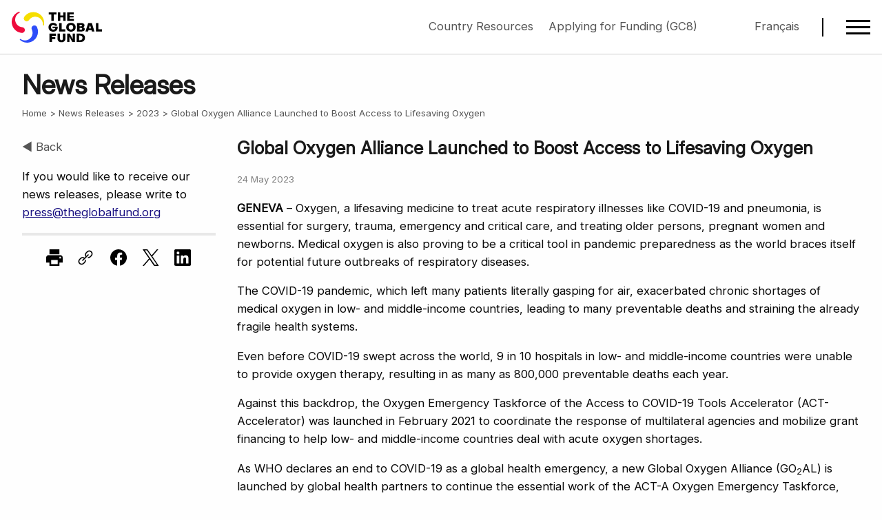

--- FILE ---
content_type: text/html; charset=utf-8
request_url: https://www.theglobalfund.org/en/news/2023/2023-05-24-global-oxygen-alliance-launched-to-boost-access-to-lifesaving-oxygen/
body_size: 8851
content:



<!DOCTYPE html>
<html lang="en" role="main">
<head>
    
<meta charset="utf-8" />
<meta name="viewport" content="width=device-width, initial-scale=1.0" />
<link id="favicon" rel="shortcut icon" type="image/x-icon" href="/favicon.ico" />
<link type="application/atom+xml" rel="alternate" title="Global Fund Latest RSS" href="https://www.theglobalfund.org/data/rss-feeds/latest/" />

<meta name="keywords" content="Global Oxygen Alliance,Launched,Boost Access to Lifesaving Oxygen" />
<meta name="description" content="Oxygen, a lifesaving medicine to treat acute respiratory illnesses like COVID-19 and pneumonia, is essential for surgery, trauma, emergency and critical care, and treating older persons, pregnant women and newborns. Medical oxygen is also proving to be a critical tool in pandemic preparedness as the world braces itself for potential future outbreaks of respiratory diseases." />

<meta property="og:title" content="Global Oxygen Alliance Launched to Boost Access to Lifesaving Oxygen" />
<meta property="og:url" content="https://www.theglobalfund.org/en/news/2023/2023-05-24-global-oxygen-alliance-launched-to-boost-access-to-lifesaving-oxygen/" />
<meta property="og:image" content="https://www.theglobalfund.org/_Theme/Images/screen_homepage_en.jpg" />
<meta property="og:image" content="https://www.theglobalfund.org/_Theme/Images/screen_homepage_en.jpg" />
<meta property="og:image" content="https://www.theglobalfund.org/_Theme/Images/screen_homepage_en.jpg" />
<meta property="og:description" content="Oxygen, a lifesaving medicine to treat acute respiratory illnesses like COVID-19 and pneumonia, is essential for surgery, trauma, emergency and critical care, and treating older persons, pregnant women and newborns. Medical oxygen is also proving to be a critical tool in pandemic preparedness as the world braces itself for potential future outbreaks of respiratory diseases." />

<meta name="facebook-domain-verification" content="dlaol2eihmdyx0jjx0iylm0k3hqhi2" />

<meta name="twitter:card" content="summary_large_image">
<meta name="twitter:site" content="&#64;globalfund">
<meta name="twitter:creator" content="&#64;globalfund">
<meta name="twitter:title" content="Global Oxygen Alliance Launched to Boost Access to Lifesaving Oxygen">
<meta name="twitter:description" content="Oxygen, a lifesaving medicine to treat acute respiratory illnesses like COVID-19 and pneumonia, is essential for surgery, trauma, emergency and critical care, and treating older persons, pregnant women and newborns. Medical oxygen is also proving to be a critical tool in pandemic preparedness as the world braces itself for potential future outbreaks of respiratory diseases.">
<meta name="twitter:image" content="https://www.theglobalfund.org/_Theme/Images/screen_homepage_en.jpg">
    <link rel="stylesheet" media="screen" type="text/css" href="/_Theme/CSS/foundation.min.css">
<link rel="stylesheet" media="screen" type="text/css" href="/_Theme/CSS/app.min.css?version=2025-12-22-01" />
<link rel="stylesheet" media="print" id="printCSS" href="/_Theme/CSS/print.min.css?version=2025-09-03-01" />
    <script rel="preload" type="text/javascript" as="script" src="/_Theme/JS/app.min.js?version=2025-12-01-01"></script>
        <title>Global Oxygen Alliance Launched to Boost Access to Lifesaving Oxygen - News Releases - The Global Fund to Fight AIDS, Tuberculosis and Malaria</title>
</head>
<body class="standard en">
    <div class="page">
        

<a id="top"></a>
<div id="dimmer" class="dim"></div>


<header class="header" id="header">
    <div class="nav-container">
        <a href="/en/" class="logo">
            <div class="en">The Global Fund / Le Fonds mondial</div>
        </a>
        <div class="actions">
                <div class="notices">
                    <div><a href="https://resources.theglobalfund.org/en/">Country Resources</a> <a href="https://resources.theglobalfund.org/en/grant-life-cycle/applying-for-funding/">Applying for Funding (GC8)</a></div>
                </div>
            <div class="language">
                

<div class="language-menu">
            <a class="available" href="/fr/news/2023/2023-05-24-global-oxygen-alliance-launched-to-boost-access-to-lifesaving-oxygen/">Fran&#xE7;ais</a>
</div>
            </div>
            <div class="hamburger-menu-icon" id="hamburger-menu-icon">
                <div class="hamburger-menu-icon-line"></div>
                <div class="hamburger-menu-icon-line"></div>
                <div class="hamburger-menu-icon-line"></div>
            </div>
        </div>

    </div>
</header>

<nav class="hamburger-menu print-hide" id="hamburger-menu">
    <div class="menu-container">
        <div class="search">
            <form action="/en/search/" id="googlesearch" class="menu-search">
                <input placeholder="Search" type="search" class="search-query"
                       id="megamenu-search" name="q" hint="" />
            </form>
        </div>
<ul class="main-menu">
<li class="menu-item"><a href="/en/">
<div class="active-link">Home</div>
</a></li>
<li class="menu-item">
<div class="menu-link"><span>About Us</span> <span class="menu-arrow">▶</span></div>
<ul class="sub-menu">
<li class="menu-item"><a href="/en/about-the-global-fund/">
<div class="active-link">About the Global Fund</div>
</a></li>
<li class="menu-item"><a href="/en/staff/">
<div class="active-link">Staff &amp; Organization</div>
</a></li>
<li class="menu-item">
<div class="menu-link"><span>Strategy &amp; Framework</span> <span class="menu-arrow">▶</span></div>
<ul class="sub-menu">
<li class="menu-item"><a href="/en/strategy/">
<div class="active-link">Strategy (2023-2028)</div>
</a></li>
<li class="menu-item"><a href="/en/monitoring-evaluation/">
<div class="active-link">The Global Fund's Monitoring and Evaluation Framework</div>
</a></li>
</ul>
</li>
<li class="menu-item">
<div class="menu-link"><span>Structures &amp; Governance</span> <span class="menu-arrow">▶</span></div>
<ul class="sub-menu">
<li class="menu-item separator-element"><a href="/en/governance-policies/">
<div class="active-link">Governance &amp; Policies</div>
</a></li>
<li class="menu-item"><a href="/en/board/">
<div class="active-link">Board</div>
</a></li>
<li class="menu-item"><a href="/en/country-coordinating-mechanism/">
<div class="active-link">Country Coordinating Mechanisms</div>
</a></li>
<li class="menu-item"><a href="/en/iel/">
<div class="active-link">Independent Evaluation &amp; Learning</div>
</a></li>
<li class="menu-item"><a href="/en/lfa/">
<div class="active-link">Local Fund Agents</div>
</a></li>
<li class="menu-item"><a href="/en/oig/">
<div class="active-link">Office of the Inspector General</div>
</a></li>
<li class="menu-item"><a href="/en/technical-review-panel/">
<div class="active-link">Technical Review Panel</div>
</a></li>
</ul>
</li>
<li class="menu-item">
<div class="menu-link"><span>Our Partnership</span> <span class="menu-arrow">▶</span></div>
<ul class="sub-menu">
<li class="menu-item"><a href="/en/civil-society/">
<div class="active-link">Civil Society</div>
</a></li>
<li class="menu-item"><a href="/en/friends/">
<div class="active-link">Friends of the Fund</div>
</a></li>
<li class="menu-item"><a href="/en/government/">
<div class="active-link">Government &amp; Public Donors</div>
</a></li>
<li class="menu-item"><a href="/en/implementing-partners/">
<div class="active-link">Implementing Partners</div>
</a></li>
<li class="menu-item"><a href="/en/private-sector-and-philanthropy/">
<div class="active-link">Private Sector &amp; Philanthropy</div>
</a></li>
<li class="menu-item"><a href="/en/technical-developmental-partners/">
<div class="active-link">Technical &amp; Development Partners</div>
</a></li>
</ul>
</li>
</ul>
</li>
<li class="menu-item">
<div class="menu-link"><span>Topics</span> <span class="menu-arrow">▶</span></div>
<ul class="sub-menu">
<li class="menu-item"><a href="/en/hivaids/">
<div class="active-link">HIV/AIDS</div>
</a></li>
<li class="menu-item"><a href="/en/tuberculosis/">
<div class="active-link">Tuberculosis</div>
</a></li>
<li class="menu-item"><a href="/en/malaria/">
<div class="active-link">Malaria</div>
</a></li>
<li class="menu-item"><a href="/en/resilient-sustainable-systems-for-health/">
<div class="active-link active">Resilient &amp; Sustainable Systems for Health</div>
</a>
<ul class="sub-menu open-by-default">
<li class="menu-item"><a href="/en/resilient-sustainable-systems-for-health/antimicrobial-resistance/">
<div class="active-link">Antimicrobial Resistance</div>
</a></li>
<li class="menu-item"><a href="/en/resilient-sustainable-systems-for-health/community-health-workers/">
<div class="active-link">Community Health Workers</div>
</a></li>
<li class="menu-item"><a href="/en/resilient-sustainable-systems-for-health/digital-health/">
<div class="active-link">Digital Health</div>
</a></li>
<li class="menu-item"><a href="/en/resilient-sustainable-systems-for-health/laboratory-systems/">
<div class="active-link">Laboratory Systems Strengthening</div>
</a></li>
</ul>
</li>
<li class="menu-item"><a href="/en/community-responses-and-systems/">
<div class="active-link">Community Responses &amp; Systems</div>
</a></li>
<li class="menu-item"><a href="/en/health-climate/">
<div class="active-link">Health and Climate</div>
</a></li>
<li class="menu-item"><a href="/en/human-rights/">
<div class="active-link">Human Rights</div>
</a></li>
<li class="menu-item"><a href="/en/gender-equality/">
<div class="active-link">Gender Equality</div>
</a></li>
<li class="menu-item"><a href="/en/global-health-security/">
<div class="active-link">Global Health Security</div>
</a></li>
<li class="menu-item"><a href="/en/key-populations/">
<div class="active-link">Key Populations</div>
</a></li>
<li class="menu-item"><a href="/en/pseah/">
<div class="active-link">Protection from Sexual Exploitation, Abuse and Harassment</div>
</a></li>
<li class="menu-item"><a href="/en/sustainability-transition-and-co-financing/">
<div class="active-link">Sustainability, Transition &amp; Co-Financing</div>
</a></li>
</ul>
</li>
<li class="menu-item">
<div class="menu-link"><span>Funding &amp; Replenishment</span> <span class="menu-arrow">▶</span></div>
<ul class="sub-menu">
<li class="menu-item">
<div class="menu-link"><span>Funding &amp; Finance</span> <span class="menu-arrow">▶</span></div>
<ul class="sub-menu">
<li class="menu-item"><a href="/en/how-we-fund-our-grants/">
<div class="active-link">How We Fund Our Grants</div>
</a></li>
<li class="menu-item"><a href="/en/who-we-fund/">
<div class="active-link">Who We Fund</div>
</a></li>
<li class="menu-item"><a href="/en/sustainability-transition-and-co-financing/">
<div class="active-link">Sustainability, Transition &amp; Co-Financing</div>
</a></li>
</ul>
</li>
<li class="menu-item">
<div class="menu-link"><span>Resource Mobilization &amp; Replenishment</span> <span class="menu-arrow">▶</span></div>
<ul class="sub-menu">
<li class="menu-item"><a href="/en/how-we-raise-funds/">
<div class="active-link">How We Raise Funds</div>
</a>
<ul class="sub-menu open-by-default">
<li class="menu-item"><a href="/en/how-we-raise-funds/innovative-finance/">
<div class="active-link">Innovative Finance</div>
</a></li>
<li class="menu-item"><a href="/en/how-we-raise-funds/innovative-finance/blended-financing/">
<div class="active-link">Blended Financing</div>
</a></li>
<li class="menu-item"><a href="/en/how-we-raise-funds/innovative-finance/debt-swaps-debt2health/">
<div class="active-link">Debt Swaps (Debt2Health)</div>
</a></li>
</ul>
</li>
<li class="menu-item"><a href="/en/replenishment/">
<div class="active-link">What is Replenishment</div>
</a></li>
<li class="menu-item"><a href="/en/investment-case/">
<div class="active-link">Eighth Replenishment Investment Case</div>
</a></li>
</ul>
</li>
</ul>
</li>
<li class="menu-item">
<div class="menu-link"><span>News &amp; Media</span> <span class="menu-arrow">▶</span></div>
<ul class="sub-menu">
<li class="menu-item"><a href="/en/news/">
<div class="active-link">News Releases</div>
</a></li>
<li class="menu-item"><a href="/en/updates/">
<div class="active-link">Updates</div>
</a></li>
<li class="menu-item"><a href="/en/opinion/">
<div class="active-link">Opinion</div>
</a></li>
<li class="menu-item"><a href="/en/stories/">
<div class="active-link">Stories</div>
</a></li>
<li class="menu-item"><a href="/en/video/">
<div class="active-link">Video</div>
</a></li>
<li class="menu-item"><a href="/en/photo-gallery/">
<div class="active-link">Photo Galleries</div>
</a></li>
<li class="menu-item"><a href="/en/events/">
<div class="active-link">Events</div>
</a></li>
<li class="menu-item"><a href="/en/newsroom/">
<div class="active-link">Newsroom</div>
</a></li>
<li class="menu-item"><a href="/en/newsroom/digital-media/">
<div class="active-link">Digital Library</div>
</a></li>
</ul>
</li>
<li class="menu-item">
<div class="menu-link"><span>Publications &amp; Results</span> <span class="menu-arrow">▶</span></div>
<ul class="sub-menu">
<li class="menu-item separator-element"><a href="/en/results/">
<div class="active-link">Results Report</div>
</a></li>
<li class="menu-item"><a href="/en/publications/key-publications/">
<div class="active-link">Key Publications</div>
</a></li>
<li class="menu-item"><a href="/en/publications/donor-reports/">
<div class="active-link">Donor Reports</div>
</a></li>
<li class="menu-item"><a href="/en/publications/impact-reports/">
<div class="active-link">Impact Reports</div>
</a></li>
<li class="menu-item"><a href="/en/publications/thematic-reports/">
<div class="active-link">Thematic Reports</div>
</a></li>
<li class="menu-item"><a href="/en/publications/partnership-reports/">
<div class="active-link">Partnership Reports</div>
</a></li>
<li class="menu-item"><a href="/en/publications/overviews/">
<div class="active-link">Overviews</div>
</a></li>
</ul>
</li>
<li class="menu-item">
<div class="menu-link"><span>Resources &amp; Data</span> <span class="menu-arrow">▶</span></div>
<ul class="sub-menu">
<li class="menu-item"><a href="https://resources.theglobalfund.org/">
<div class="active-link">Country Resources</div>
</a></li>
<li class="menu-item"><a href="https://data.theglobalfund.org/">
<div class="active-link">Data Explorer</div>
</a></li>
<li class="menu-item"><a href="https://data-service.theglobalfund.org/">
<div class="active-link">Data Service</div>
</a></li>
<li class="menu-item"><a href="/en/sourcing-management/">
<div class="active-link">Sourcing &amp; Management of Health Products</div>
</a></li>
<li class="menu-item separator-element"><a href="/en/ilearn/">
<div class="active-link">iLearn Online Learning</div>
</a></li>
<li class="menu-item"><a href="https://archive.theglobalfund.org/">
<div class="active-link">Archive</div>
</a></li>
</ul>
</li>
<li class="menu-item">
<div class="menu-link"><span>Contact &amp; Engagement</span> <span class="menu-arrow">▶</span></div>
<ul class="sub-menu">
<li class="menu-item"><a href="/en/business-opportunities/">
<div class="active-link">Business &amp; Consultancy Opportunities</div>
</a></li>
<li class="menu-item"><a href="/en/careers/">
<div class="active-link">Careers</div>
</a></li>
<li class="menu-item"><a href="/en/contact/">
<div class="active-link">Contact Us</div>
</a></li>
</ul>
</li>
</ul>    </div>
</nav>


        
    


<div class="section-header" id="0">
    <div class="grid-x grid-padding-x">
        <div class="cell small-12">
            <div class="section-id">
                <h1 class="section-title">
News Releases                </h1>
                <ul class="breadcrumb">
                    <li><a href="/en/">Home</a></li>

                            <li><a href="/en/news/">News Releases</a></li>
                            <li><a href="/en/news/2023/">2023</a></li>
                    <li>Global Oxygen Alliance Launched to Boost Access to Lifesaving Oxygen</li>
                </ul>
            </div>
        </div>
    </div>
</div>

        <div class="content">
            <div class="grid-x grid-padding-x">
                    <div class="cell small-12 large-3 print-hide">
                        <aside>
                            
    <nav class="subnav">
        <p>
            <a class="back" href="../">◀ Back</a>
        </p>
        <p>If you would like to receive our news releases, please write to <script>clracs("press", "theglobalfund.org");</script></p>

    </nav>

                            <div class="actions">
                                

<hr />
<ul class="do medium">
    <li><a onclick="window.print(); return false;"><span class="icon print"></span><span class="show-for-sr">Print</span></a></li>
    <li><span class="copy-link icon link" onclick="copyLink(this)"><span class="message">Link copied!</span></span><span class="show-for-sr"></span></li>
    <li><a onclick="window.open('https://www.facebook.com/sharer/sharer.php?u=https://www.theglobalfund.org/en/news/2023/2023-05-24-global-oxygen-alliance-launched-to-boost-access-to-lifesaving-oxygen/', '', 'width=626,height=436'); return false;"><span class="icon fb"></span><span class="show-for-sr">Facebook</span></a></li>
    <li><a onclick="window.open('https://twitter.com/share?url=https://www.theglobalfund.org/en/news/2023/2023-05-24-global-oxygen-alliance-launched-to-boost-access-to-lifesaving-oxygen/&text=Global Oxygen Alliance Launched to Boost Access to Lifesaving Oxygen', 'tweet', 'width=550,height=300,resizable=1'); return false;"><span class="icon tw"></span><span class="show-for-sr">Twitter</span></a></li>
    <li><a onclick="window.open('https://www.linkedin.com/shareArticle?mini=true&url=https://www.theglobalfund.org/en/news/2023/2023-05-24-global-oxygen-alliance-launched-to-boost-access-to-lifesaving-oxygen/', '', 'width=626,height=436'); return false;"><span class="icon ln"></span><span class="show-for-sr">LinkedIn</span></a></li>
</ul>
                            </div>
                        </aside>
                    </div>
                <div class="cell small-12 large-9">
                    <section>
                        





<h2 class="page-title">Global Oxygen Alliance Launched to Boost Access to Lifesaving Oxygen</h2>
<p>
    <small>
        24 May 2023
    </small>
</p>

<p><strong>GENEVA</strong> – Oxygen, a lifesaving medicine to treat acute respiratory illnesses like COVID-19 and pneumonia, is essential for surgery, trauma, emergency and critical care, and treating older persons, pregnant women and newborns. Medical oxygen is also proving to be a critical tool in pandemic preparedness as the world braces itself for potential future outbreaks of respiratory diseases.</p>
<p>The COVID-19 pandemic, which left many patients literally gasping for air, exacerbated chronic shortages of medical oxygen in low- and middle-income countries, leading to many preventable deaths and straining the already fragile health systems. </p>
<p>Even before COVID-19 swept across the world, 9 in 10 hospitals in low- and middle-income countries were unable to provide oxygen therapy, resulting in as many as 800,000 preventable deaths each year. </p>
<p>Against this backdrop, the Oxygen Emergency Taskforce of the Access to COVID-19 Tools Accelerator (ACT-Accelerator) was launched in February 2021 to coordinate the response of multilateral agencies and mobilize grant financing to help low- and middle-income countries deal with acute oxygen shortages.</p>
<p>As WHO declares an end to COVID-19 as a global health emergency, a new Global Oxygen Alliance (GO<sub>2</sub>AL) is launched by global health partners to continue the essential work of the ACT-A Oxygen Emergency Taskforce, which raised more than US$1 billion to boost access to medical oxygen, including financing to expand production, lower the price of oxygen and provide technical support to governments. Taskforce achievements include negotiating ground-breaking agreements with the world’s two largest medical oxygen suppliers, drawing up plans to increase regional production of oxygen in low- and middle-income countries, and helping more than 100 countries to upgrade their treatment facilities.</p>
<p>GO<sub>2</sub>AL is designed to provide sustained support for low- and middle-income countries to fill yawning gaps in the availability and supply of medical oxygen. A core objective of GO<sub>2</sub>AL is to support countries with technical cooperation, financial solutions, capacity building, and demand-generation, to ensure that investments in oxygen systems made during the COVID-19 crisis are sustained. GO<sub>2</sub>AL will also engage in political advocacy and give a voice to those making oxygen systems work on the ground and those who need it.</p>
<p>“The case for scaling up oxygen therapy is overwhelming,” said Unitaid’s Executive Director Philippe Duneton. “More than 1 million people die each year from hypoxemia, or low blood oxygen, caused by conditions other than COVID-19, such as pneumonia, the leading cause of death among children under 5. This is unacceptable and cannot go on.”</p>
<p>Access to medical oxygen also supports treatment of severe malaria, advanced HIV disease, and tuberculosis. Full access to oxygen, as well as pulse oximeters — portable devices that estimates the oxygen saturation of patient’s blood — could reduce mortality from all causes among hospitalized children by as much as 40%.</p>
<p>“Access to medical oxygen and respiratory care is a key component of a resilient and sustainable health system and a critical element of pandemic preparedness,” said Peter Sands, Executive Director of the Global Fund. “Our renewed alliance with global health partners will help ensure that high-quality medical oxygen services are accessible and affordable to all in low- and middle-income countries. Sustained investments in oxygen delivery systems will save lives now and build surge capacity against future threats.”</p>
<p>GO<sub>2</sub>AL is also closely collaborating with the <a href="https://www.thelancet.com/global-health/commissions">Lancet Global Health Commission</a> on Medical Oxygen Security, launched in September 2022 to address major gaps in oxygen research, mobilize a broad coalition to accelerate delivery of medical oxygen and reduce mortality and morbidity globally.</p>
<p>“Affected communities welcome the Global Oxygen Alliance initiative. Through this platform we are confident that access to medical oxygen will be treated with the urgency it deserves,” said Maureen Murenga, Executive Director, Lean On Me Foundation and Communities Constituency, GO<sub>2</sub>AL. “And that there will be global solidarity and political commitment embracing recent innovation to ensure that, regardless of anyone’s geographical location or economic status, we are able to access the much-needed life commodity. We have the opportunity to save the millions of lives lost each year from hypoxemia.”</p>
<p>GO<sub>2</sub>AL was established in April 2023 with Unitaid and the Global Fund to Fight AIDS, Tuberculosis and Malaria as Co-Chairs, the Pan American Health Organization (PAHO) and the Africa Centres for Disease Control and Prevention (Africa CDC) as Vice-Chairs, and the World Health Organization (WHO), UNICEF and Unitaid sharing the secretariat.</p>
<p>Members of the ACT-A Oxygen Emergency Task Force have chosen to join GO<sub>2</sub>AL, including: Access to Medicine Foundation; Africa CDC; Bill and Melinda Gates Foundation; Clinton Health Access Initiative; The Every Beath Counts Coalition; The Global Fund to Fight AIDS, Tuberculosis and Malaria; PAHO; PATH; Save the Children; UNICEF; Unitaid; UNOPS; USAID; WHO; and the World Bank. New members, including representation from low- and middle-income countries, civil society and communities, are being invited as GO<sub>2</sub>AL strives to build a stronger and a more diverse and inclusive membership.</p>
                    </section>
                </div>
                    <div class="cell small-12 large-3">
                        <section>
                            


                        </section>
                    </div>
            </div>
        </div>
        

<footer>
    <div class="content-area">
        <div class="grid-x grid-padding-x padding-bottom">
            <div class="cell small-12 large-9  print-hide">
                <div class="grid-x grid-padding-x padding-bottom">
<div class="cell small-12 medium-3 margin-bottom">
<h3 class="footer-subtitle">Connect</h3>
<ul class="footer-links">
<li><a href="https://www.theglobalfund.org/en/contact/">Contact Us</a></li>
<li><a href="https://www.theglobalfund.org/en/careers/">Careers</a></li>
<li><a href="https://www.theglobalfund.org/en/site/rss/">RSS Feeds</a></li>
<li><a href="https://www.theglobalfund.org/en/oig/report-fraud-and-abuse/">Report Fraud &amp; Abuse</a></li>
<li>-</li>
<li><a href="https://act.unfoundation.org/FJvB3vUCJUepH_5KN75TTQ2">Donate to the Global Fund through United Nations Foundation</a></li>
</ul>
</div>
<div class="cell small-12 medium-3 margin-bottom">
<h3 class="footer-subtitle">Sites</h3>
<ul class="footer-links">
<li><a href="https://resources.theglobalfund.org/en/">Country Resources</a></li>
<li><a href="https://data.theglobalfund.org">Data Explorer</a></li>
<li><a href="https://data-service.theglobalfund.org/">Data Service</a></li>
<li><a href="https://www.theglobalfund.org/en/newsroom/digital-media/">Digital Library</a></li>
<li><a href="https://archive.theglobalfund.org/">Archive</a></li>
</ul>
</div>
<div class="cell small-12 medium-3 margin-bottom">
<h3 class="footer-subtitle">Languages</h3>
<ul class="footer-links">
<li><a href="https://www.theglobalfund.org/en/">English</a></li>
<li><a href="https://www.theglobalfund.org/fr/">Français</a></li>
<li><a href="https://www.theglobalfund.org/other/de/">Deutsch</a></li>
<li><a href="https://www.theglobalfund.org/other/it/">Italiano</a></li>
</ul>
</div>
<div class="cell small-12 medium-3 margin-bottom">
<h3 class="footer-subtitle">The Website</h3>
<ul class="footer-links">
<li><a href="https://www.theglobalfund.org/en/site/phishing-and-scam-alert/">Phishing &amp; Scam Alert</a></li>
<li><a href="https://www.theglobalfund.org/en/site/privacy-statement/">Privacy Statement</a></li>
<li><a href="https://www.theglobalfund.org/en/site/terms-of-use/">Terms of Use</a></li>
<li><a href="https://www.theglobalfund.org/en/site/cookies/">Cookies</a></li>
</ul>
</div>
</div>
            </div>
            <div class="cell small-12 large-3 print-hide text-right">
                <ul class="footer-social-links">
                    <li><a class="fb" rel="noopener noreferrer" target="_blank" href="https://www.facebook.com/theglobalfund" title="Join the Global Fund on Facebook"><span class="icon"></span></a></li>
                    <li><a class="tw" rel="noopener noreferrer" target="_blank" href="https://x.com/globalfund" title="Follow the Global Fund on X"><span class="icon"></span></a></li>
                    <li><a class="ln" rel="noopener noreferrer" target="_blank" href="https://www.linkedin.com/company/the-global-fund/" title="Follow us on LinkedIn"><span class="icon"></span></a></li>
                    <li><a class="ig" rel="noopener noreferrer" target="_blank" href="https://www.instagram.com/globalfund/" title="Follow us on Instagram"><span class="icon"></span></a></li>
                </ul>
            </div>
        </div>
        <div class="footer-copyright text-center">&copy; 2026 The Global Fund to Fight AIDS, Tuberculosis and Malaria</div>
    </div>
</footer>
        

        <script rel="preload" type="text/javascript" as="script" src="/_Theme/JS/vendor/jquery.min.js"></script>
<script rel="preload" type="text/javascript" as="script" src="/_Theme/JS/vendor/what-input.min.js"></script>
<script rel="preload" type="text/javascript" as="script" src="/_Theme/JS/vendor/d3.min.js"></script>
<link rel="stylesheet" href="/_Theme/CSS/charts/all.charts.v2.min.css?version=2025-09-05-05" />
<script src="/_Theme/JS/charts/all.charts.v2.min.js?version=2025-09-18-01"></script>
        <script>
    function matomo() {
        var _paq = window._paq = window._paq || [];
        /* tracker methods like "setCustomDimension" should be called before "trackPageView" */
        //_paq.push(['setDownloadClasses', "download"]);
        _paq.push(["disableCookies"]);
        _paq.push(['alwaysUseSendBeacon']);
        _paq.push(['trackPageView']);
        _paq.push(['enableLinkTracking']);
        (function () {
            var u = "https://stats.theglobalfund.org/";
            _paq.push(['setTrackerUrl', u + 'matomo.php']);
            _paq.push(['setSiteId', 2]);
            var d = document, g = d.createElement('script'), s = d.getElementsByTagName('script')[0];
            g.async = true; g.src = u + 'matomo.js'; s.parentNode.insertBefore(g, s);
        })();
    }
</script>

    <script>
        matomo();
    </script>
    <noscript><p><img referrerpolicy="no-referrer-when-downgrade" src="https://stats.theglobalfund.org/matomo.php?idsite=2&amp;rec=1" style="border:0;" alt="" /></p></noscript>

        
    <link rel="stylesheet" media="screen" href="/_Theme/Plugins/Datatables/css/datatables.min.css" />
    <script type="text/javascript" src="/_Theme/Plugins/Datatables/js/datatables.min.js"></script>


    </div>
</body>
</html>




--- FILE ---
content_type: text/javascript
request_url: https://www.theglobalfund.org/_Theme/JS/charts/all.charts.v2.min.js?version=2025-09-18-01
body_size: 11403
content:
(()=>{"use strict";const t={},e=({elem:e,props:a},r)=>{if(!a.data)return r({elem:e,props:a});t[a.data]?r({elem:e,props:{...a,data:t[a.data]}}):d3.json(a.data).then((n=>{t[a.data]=n,r({elem:e,props:{...a,data:n}})}))},a=t=>Object.entries(t).reduce(((t,[e,a])=>{let r=a;return"true"===r&&(r=!0),"false"===r&&(r=!1),(a.startsWith("[")&&a.endsWith("]")||a.startsWith("{")&&a.endsWith("}"))&&(r=JSON.parse(r)),e.toLowerCase().includes("ticks")&&(r=a.split(",").map((t=>+t.trim()))),t[e]=r,t}),{}),r=t=>Object.assign({},t.dataset),n=t=>{t.forEach((t=>{t.isIntersecting&&!t.target.dataset.inView&&setTimeout((()=>{t.target.dataset.inView=!0}),100)}))},l=(t,l,c,s)=>{if(!document)return;const i=new MutationObserver((t=>(n,l)=>{for(const l of n)if("attributes"===l.type&&l.attributeName.startsWith("data-")){const n={elem:l.target,props:a(r(l.target))};e(n,t)}})(c));let o;window.IntersectionObserver&&(o=new IntersectionObserver(n,{threshold:.5}));document.addEventListener("DOMContentLoaded",(()=>{const n=document.querySelectorAll(`[data-chart=${t}]`),d=Array.prototype.slice.call(n).map((t=>{const e=a(r(t));return i.observe(t,{attributes:!0}),o&&o.observe(t),{elem:t,props:e}}));d.forEach((t=>{e(t,l)})),s||window.addEventListener("resize",(()=>{d.forEach((({elem:t})=>{const n=a(r(t));e({elem:t,props:n},c)}))}))}))},c=d3,s=document.body.classList.contains("fr"),i=(t,e,a,r)=>{let n=t;const l={en:{billion:{large:" billion",small:"bn"},millions:{large:" million",small:"m"}},fr:{billion:{large:" milliards",small:" G"},millions:{large:" millions",small:" M"},million:{large:" million",small:" M"}}}[s?"fr":"en"];if(t>=1e9){let a=Math.round(t/1e9*10)/10;a>=100&&(a=Math.round(a)),n>0&&a<100&&(a=a.toFixed(1)),a<=0&&(a=0);let c=a.toLocaleString(!!s&&"fr-FR");return 1==s&&(c=Intl.NumberFormat("fr-FR").format(a)),`${c}${e?l.billion.large:""}${r?l.billion.small:""}`}if(t>=1e6||a){let a=Math.round(t/1e6*10)/10;a>=100&&(a=Math.round(a)),n>0&&a<100&&(a=a.toFixed(1)),a<=0&&(a=0);let c=a.toLocaleString(!!s&&"fr-FR");return 1==s&&(c=Intl.NumberFormat("fr-FR").format(a)),1==s&&a<2?`${c}${e?l.million.large:""}${r?l.million.small:""}`:`${c}${e?l.millions.large:""}${r?l.millions.small:""}`}return`${Math.round(n).toLocaleString(!!s&&"fr-FR")}`},o=document.body.classList.contains("fr"),d=(t,e)=>`${e?t:Math.round(t)}${o?" ":""}%`;(()=>{let t;const e=(e,a)=>{const{inView:r,countries:n}=a,l=c.scaleLinear().domain([0,.8]).range([0,100]).interpolate(c.interpolateRound),s=c.scaleSqrt().domain([0,c.max(e,(t=>t.value))]).range([0,50]).interpolate(c.interpolateRound),o=c.select(t).select(".bubble-change-chart__items").selectAll(".bubble-change-chart__item").data(e);o.join((t=>{const e=t.append("div").attr("class","bubble-change-chart__item").classed("bubble-change-chart__item--positive",(t=>t.per_change>0));e.append("div").attr("class","bubble-change-chart__label").html((t=>n[t.setting]));e.append("div").attr("class","bubble-change-chart__viz").append("div").attr("class","bubble-change-chart__line").style("width",0).style("opacity",0).append("div").attr("class","bubble-change-chart__bubble").style("width",0).style("height",0).append("div").attr("class","bubble-change-chart__tooltip").style("bottom",(t=>"100%")).html((t=>`\n              <div class="bw-tooltip">\n                <div class="bw-tooltip__title">${n[t.setting]}</div>\n                <div class="bw-tooltip__content">\n                  <p class="bw-tooltip__item">${a.change} <strong>${d(100*t.per_change)}</strong></p>\n                  ${t.value>0?`<p class="bw-tooltip__item">${a.infections} <strong>${i(t.value,!0)}</strong></p>`:""}\n                </div>\n              </div>\n            `))}),(t=>t)),r&&(o.selectAll(".bubble-change-chart__line").transition().duration(2e3).style("opacity",1).style("width",(t=>`${l(Math.abs(t.per_change))}%`)),o.selectAll(".bubble-change-chart__bubble").transition().duration(2e3).delay(1e3).style("width",(t=>`${s(Math.abs(t.value))}px`)).style("height",(t=>`${s(Math.abs(t.value))}px`)))};l("bubble-change-chart",(({elem:a,props:r})=>{t=a;t.getBoundingClientRect().width;const n=r.data,l=c.select(t).append("div").attr("class","bubble-change-chart");l.append("div").attr("class","bubble-change-chart__axis"),l.append("div").attr("class","bubble-change-chart__items"),e(n,r),((e,a)=>{const r=c.scaleLinear().domain([-.8,0]).range([0,80]).interpolate(c.interpolateRound);c.select(t).select(".bubble-change-chart__axis").selectAll(".bubble-change-chart__tick").data(e).enter().append("div").attr("class","bubble-change-chart__tick").html((t=>d(100*t))).style("left",(t=>`${r(t)}%`))})(r.ticks)}),(({elem:t,props:a})=>{const r=a.data;e(r,a)}))})();const p=document.body.classList.contains("fr"),h=(t,e)=>`${p?"":e}${i(t,!1,!0,!0,!0)}${p?e:""}`;function u(t,e){var a=Object.keys(t);if(Object.getOwnPropertySymbols){var r=Object.getOwnPropertySymbols(t);e&&(r=r.filter((function(e){return Object.getOwnPropertyDescriptor(t,e).enumerable}))),a.push.apply(a,r)}return a}function _(t){return _="function"==typeof Symbol&&"symbol"==typeof Symbol.iterator?function(t){return typeof t}:function(t){return t&&"function"==typeof Symbol&&t.constructor===Symbol&&t!==Symbol.prototype?"symbol":typeof t},_(t)}function v(t,e,a){return e in t?Object.defineProperty(t,e,{value:a,enumerable:!0,configurable:!0,writable:!0}):t[e]=a,t}function y(){return y=Object.assign||function(t){for(var e=1;e<arguments.length;e++){var a=arguments[e];for(var r in a)Object.prototype.hasOwnProperty.call(a,r)&&(t[r]=a[r])}return t},y.apply(this,arguments)}function g(t,e){(null==e||e>t.length)&&(e=t.length);for(var a=0,r=new Array(e);a<e;a++)r[a]=t[a];return r}function m(t,e){var a="undefined"!=typeof Symbol&&t[Symbol.iterator]||t["@@iterator"];if(!a){if(Array.isArray(t)||(a=function(t,e){if(t){if("string"==typeof t)return g(t,e);var a=Object.prototype.toString.call(t).slice(8,-1);return"Object"===a&&t.constructor&&(a=t.constructor.name),"Map"===a||"Set"===a?Array.from(t):"Arguments"===a||/^(?:Ui|I)nt(?:8|16|32)(?:Clamped)?Array$/.test(a)?g(t,e):void 0}}(t))||e&&t&&"number"==typeof t.length){a&&(t=a);var r=0,n=function(){};return{s:n,n:function(){return r>=t.length?{done:!0}:{done:!1,value:t[r++]}},e:function(t){throw t},f:n}}throw new TypeError("Invalid attempt to iterate non-iterable instance.\nIn order to be iterable, non-array objects must have a [Symbol.iterator]() method.")}var l,c=!0,s=!1;return{s:function(){a=a.call(t)},n:function(){var t=a.next();return c=t.done,t},e:function(t){s=!0,l=t},f:function(){try{c||null==a.return||a.return()}finally{if(s)throw l}}}}function f(t,e){var a=[],r=[];return t.length&&function t(e,n){if(1===e.length)a.push(e[0]),r.push(e[0]);else{for(var l=Array(e.length-1),c=0;c<l.length;c++)0===c&&a.push(e[0]),c===l.length-1&&r.push(e[c+1]),l[c]=[(1-n)*e[c][0]+n*e[c+1][0],(1-n)*e[c][1]+n*e[c+1][1]];t(l,n)}}(t,e),{left:a,right:r.reverse()}}function b(t){var e={};return 4===t.length&&(e.x2=t[2][0],e.y2=t[2][1]),t.length>=3&&(e.x1=t[1][0],e.y1=t[1][1]),e.x=t[t.length-1][0],e.y=t[t.length-1][1],4===t.length?e.type="C":3===t.length?e.type="Q":e.type="L",e}function x(t,e,a){var r=[[t.x,t.y]];return null!=e.x1&&r.push([e.x1,e.y1]),null!=e.x2&&r.push([e.x2,e.y2]),r.push([e.x,e.y]),function(t,e){for(var a=[],r=t,n=1/(e=e||2),l=0;l<e-1;l++){var c=f(r,n/(1-n*l));a.push(c.left),r=c.right}return a.push(r),a}(r,a).map(b)}(()=>{const t=({elem:t,props:e})=>{const a=c.scaleSqrt().domain([0,c.max(e.data,(t=>t.value))]).range([0,50]).interpolate(c.interpolateRound),r=e.data.find((t=>t.setting===e.filter)),n=void 0===r||!r.value;c.select(t).select(".bubble-chart__no-data").style("opacity",n?1:0),c.select(t).select(".bubble-chart").style("opacity",n?0:1),n||(c.select(t).select(".bubble-chart__value").html(h(r.value,"$")),c.select(t).select(".bubble-chart__bubble").transition().duration(1e3).style("width",`${e.inView?a(r.value):0}%`))};l("bubble-chart",(e=>{(({elem:t,props:e})=>{const a=c.select(t).append("div").style("position","relative"),r=a.append("div").attr("class","bubble-chart").style("color",e.fill);r.append("div").attr("class","bubble-chart__bubble"),r.append("div").attr("class","bubble-chart__value");const n=a.append("div").attr("class","bubble-chart__no-data");n.append("div").attr("class","bubble-chart__no-data__bg"),n.append("div").attr("class","bubble-chart__no-data__text").html("No data")})(e),t(e)}),t)})();var w=/[MLCSTQAHVZmlcstqahv]|-?[\d.e+-]+/g,k={M:["x","y"],L:["x","y"],H:["x"],V:["y"],C:["x1","y1","x2","y2","x","y"],S:["x2","y2","x","y"],Q:["x1","y1","x","y"],T:["x","y"],A:["rx","ry","xAxisRotation","largeArcFlag","sweepFlag","x","y"],Z:[]};function A(t,e){for(var a=Array(t),r=0;r<t;r++)a[r]=e;return a}function j(t){return"".concat(t.type).concat(k[t.type].map((function(e){return t[e]})).join(","))}function M(t,e,a){var r=t.length-1,n=e.length-1,l=r/n,c=A(n).reduce((function(e,r,n){var c=Math.floor(l*n);if(a&&c<t.length-1&&a(t[c],t[c+1])){var s=l*n%1<.5;e[c]&&(s?c>0?c-=1:c<t.length-1&&(c+=1):c<t.length-1?c+=1:c>0&&(c-=1))}return e[c]=(e[c]||0)+1,e}),[]).reduce((function(e,a,r){if(r===t.length-1){var n=A(a,y({},t[t.length-1]));return"M"===n[0].type&&n.forEach((function(t){t.type="L"})),e.concat(n)}return e.concat(function(t,e,a){var r=[];if("L"===e.type||"Q"===e.type||"C"===e.type)r=r.concat(x(t,e,a));else{var n=y({},t);"M"===n.type&&(n.type="L"),(r=r.concat(A(a-1).map((function(){return n})))).push(e)}return r}(t[r],t[r+1],a))}),[]);return c.unshift(t[0]),c}function L(t){for(var e,a,r=(t||"").match(w)||[],n=[],l=0;l<r.length;++l)if(e=k[r[l]]){a={type:r[l]};for(var c=0;c<e.length;++c)a[e[c]]=+r[l+c+1];l+=e.length,n.push(a)}return n}function O(t,e,a){var r=null==t?[]:t.slice(),n=null==e?[]:e.slice(),l="object"===_(a)?a:{excludeSegment:a,snapEndsToInput:!0},c=l.excludeSegment,s=l.snapEndsToInput;if(!r.length&&!n.length)return function(){return[]};var i=!(0!==r.length&&"Z"!==r[r.length-1].type||0!==n.length&&"Z"!==n[n.length-1].type);r.length>0&&"Z"===r[r.length-1].type&&r.pop(),n.length>0&&"Z"===n[n.length-1].type&&n.pop(),r.length?n.length||n.push(r[0]):r.push(n[0]),0!==Math.abs(n.length-r.length)&&(n.length>r.length?r=M(r,n,c):n.length<r.length&&(n=M(n,r,c)));var o=(r=r.map((function(t,e){return function(t,e){var a={x1:"x",y1:"y",x2:"x",y2:"y"},r=["xAxisRotation","largeArcFlag","sweepFlag"];if(t.type!==e.type&&"M"!==e.type.toUpperCase()){var n={};Object.keys(e).forEach((function(l){var c=e[l],s=t[l];void 0===s&&(r.includes(l)?s=c:(void 0===s&&a[l]&&(s=t[a[l]]),void 0===s&&(s=0))),n[l]=s})),n.type=e.type,t=n}return t}(t,n[e])}))).map((function(t){return function(t){for(var e=1;e<arguments.length;e++){var a=null!=arguments[e]?arguments[e]:{};e%2?u(Object(a),!0).forEach((function(e){v(t,e,a[e])})):Object.getOwnPropertyDescriptors?Object.defineProperties(t,Object.getOwnPropertyDescriptors(a)):u(Object(a)).forEach((function(e){Object.defineProperty(t,e,Object.getOwnPropertyDescriptor(a,e))}))}return t}({},t)}));return i&&(o.push({type:"Z"}),r.push({type:"Z"})),function(t){if(1===t&&s)return null==e?[]:e;if(0===t)return r;for(var a=0;a<o.length;++a){var l,c=r[a],i=n[a],d=o[a],p=m(k[d.type]);try{for(p.s();!(l=p.n()).done;){var h=l.value;d[h]=(1-t)*c[h]+t*i[h],"largeArcFlag"!==h&&"sweepFlag"!==h||(d[h]=Math.round(d[h]))}}catch(t){p.e(t)}finally{p.f()}}return o}}Object.keys(k).forEach((function(t){k[t.toLowerCase()]=k[t]}));(()=>{const t=(t,e,a,r,n,l,s)=>{t.selectAll("path").interrupt().data(l,(t=>t.key)).join((t=>t.append("path").attr("class","coverage-chart__chart-line").style("opacity",1).attr("d",`M0 ${a} L ${r.range()[1]} ${a}`)),(t=>t),(t=>t.transition().duration(1e3).style("opacity",0).on("end",(function(){c.select(this).remove()})))).attr("stroke",(t=>s[t.key])).attr("marker-start",(t=>`url(#dot-${t.key})`)).attr("marker-end",(t=>`url(#dot-${t.key})`)).transition().duration(1e3).delay(100).style("opacity",1).attrTween("d",(function(t){var e=c.select(this).attr("d"),a=c.line().defined((t=>void 0!==t.value)).curve(c.curveMonotoneX).x((t=>r(t.year))).y((t=>n(100*(void 0!==t.value?t.value:.5))))(t.values);return function(t,e,a){var r=L(t),n=L(e),l="object"===_(a)?a:{excludeSegment:a,snapEndsToInput:!0},c=l.excludeSegment,s=l.snapEndsToInput;if(!r.length&&!n.length)return function(){return""};var i=O(r,n,{excludeSegment:c,snapEndsToInput:s});return function(t){if(1===t&&s)return null==e?"":e;var a,r="",n=m(i(t));try{for(n.s();!(a=n.n()).done;)r+=j(a.value)}catch(t){n.e(t)}finally{n.f()}return r}}(e,a)}))},e=({elem:e,props:a})=>{const{width:r}=e.getBoundingClientRect(),{data:n,colors:l}=a,s=c.scaleLinear().domain(c.extent(n,(t=>t.year))).range([0,r-70]),i=c.scaleLinear().domain([0,100]).range([250,0]),o=n.filter((t=>t.setting===a.filter));c.select(e).select(".coverage-chart__no-data").style("opacity",0===o.length?1:0),c.select(e).select(".coverage-chart").style("opacity",0===o.length?0:1);const p=c.nest().key((t=>t.type)).entries(o).filter((t=>void 0!==c.max(t.values.map((t=>t.value))))),h=c.select(e).select(".coverage-chart__chart").attr("viewBox",`0 0 ${r-70} 250`);a.inView&&t(h,0,250,s,i,p,l),c.select(e).select(".coverage-chart__x-axis").selectAll(".coverage-chart__x-axis-tick").style("left",(t=>`${s(t)}px`)),c.select(e).select(".coverage-chart__hovers").selectAll(".coverage-chart__hover-bars").style("left",(t=>`${s(t)}px`)).select(".coverage-chart__hover-tootltip").style("bottom",(t=>{const e=c.max(o.filter((e=>e.year===t)),(t=>t.value));return`${i(100-100*e)}px`})).select(".legend").selectAll(".legend__item").data((t=>p.map((({key:e,values:a})=>({key:e,value:a.find((e=>e.year===t))?.value}))).filter((t=>void 0!==t.value)))).join((t=>t.append("div").attr("class","legend__item"))).html((t=>void 0!==t.value?`\n          <span class="legend__item-dot" style="background: ${l[t.key]}"></span>\n          ${d(100*t.value)}\n      `:null))};l("coverage-chart",(({elem:t,props:a})=>{const{width:r}=t.getBoundingClientRect(),n=250,{data:l,xTicks:s,yTicks:i,notes:o,colors:p}=a,h=c.select(t).append("div").attr("class","coverage-chart"),u=c.select(t).append("div").attr("class","coverage-chart__no-data");u.append("div").attr("class","coverage-chart__no-data__bg"),u.append("div").attr("class","coverage-chart__no-data__text").html("No data");const _=c.scaleLinear().domain(c.extent(l,(t=>t.year))).range([0,r-70]),v=c.scaleLinear().domain([0,100]).range([n,0]),y=(h.append("div").attr("class","coverage-chart__y-axis").selectAll("div").data(i).enter().append("div").html((t=>d(t))).attr("class","coverage-chart__y-axis-tick").style("bottom",(t=>n-v(t)+"px")),c.nest().key((t=>t.type)).entries(l.filter((t=>t.setting===a.filter))));h.append("div").attr("class","coverage-chart__notes").selectAll("div").data(o).enter().append("div").attr("class","coverage-chart__note").html((t=>`<span class="coverage-chart__note-text">${t.text}</span>`)).style("left",(t=>`${_(t.year)}px`)),h.append("div").attr("class","coverage-chart__tooltip").html("\n\n      ");h.append("svg").attr("viewBox",`0 0 ${r-70} 250`).attr("height",n).attr("class","coverage-chart__chart").append("defs").selectAll("marker").data(y).enter().append("marker").attr("id",(t=>`dot-${t.key}`)).attr("viewBox",[0,0,20,20]).attr("refX",12).attr("refY",12).attr("markerWidth",12).attr("markerHeight",12).append("circle").attr("cx",12).attr("cy",12).attr("r",4).attr("fill",(t=>p[t.key]));h.append("div").attr("class","coverage-chart__x-axis").append("div").attr("class","coverage-chart__x-axis-inner").selectAll("div").data(s).enter().append("div").html((t=>`<span class="coverage-chart__x-axis-tick-text">${t}</span>`)).attr("class","coverage-chart__x-axis-tick").style("left",(t=>`${_(t)}px`));const[g,m]=_.domain(),f=_.ticks(m-g);h.append("div").attr("class","coverage-chart__hovers").selectAll("div").data(f).enter().append("div").attr("class","coverage-chart__hover-bars").style("width",100/f.length+"%").style("left",(t=>`${_(t)}px`)).append("div").attr("class","coverage-chart__hover-tootltip").html((t=>`\n        <div class="bw-tooltip bw-tooltip--small">\n          <div class="bw-tooltip__title">${t}</div>\n          <div class="bw-tooltip__content">\n            <div class="legend">\n            </div>\n          </div>\n        </div>\n      `));e({elem:t,props:a})}),e)})();(()=>{const t=({elem:t,props:e})=>{const a=(t=>t.data.filter((e=>e.setting===t.filter)).map((t=>({...t,value:t.value}))))(e),r=a.length>0;if(c.select(t).select(".change-chart__no-data").style("opacity",r?0:1),c.select(t).select(".change-chart").style("opacity",r?1:0),!r)return;const n=a[0],l=a[a.length-1],s=c.scaleTime().domain([n?.year,l?.year]).range([0,100]),i=c.scaleLinear().domain([0,1]).range([100,1]),o=c.area().x((t=>s(t.year))).y0(100).y1((t=>i(t.value||0))),p=[n,l];c.select(t).select(".change-chart__chart").selectAll(".change-chart__chart-line").data([a]).join(((t,a)=>t.append("path").attr("fill",e.fill).attr("class","change-chart__chart-line"))).transition().duration(2e3).attr("d",o),c.select(t).select(".change-chart__axis").selectAll(".change-chart__axis-tick").data(p).join(((t,e)=>t.append("div").attr("class","change-chart__axis-tick"))).html((t=>t.year)),c.select(t).select(".change-chart__values").selectAll(".change-chart__value-tick").data(p).join(((t,e)=>t.append("div").attr("class","change-chart__value-tick"))).html((t=>`<span>${void 0!==t.value?d(100*t.value):e.noData}</span>`))};l("change-chart",(e=>{(({elem:t,props:e})=>{const a=c.select(t).append("div").style("position","relative"),r=a.append("div").attr("class","change-chart");r.append("div").attr("class","change-chart__chart-wrap").append("svg").attr("viewBox","0 0 100 100").attr("preserveAspectRatio","none").attr("class","change-chart__chart"),r.append("div").attr("class","change-chart__values"),r.append("div").attr("class","change-chart__axis");const n=a.append("div").attr("class","change-chart__no-data");n.append("div").attr("class","change-chart__no-data__bg"),n.append("div").attr("class","change-chart__no-data__text").html("No data")})(e),t(e)}),t)})();const S=t=>t>=1e8?Math.round(t):t>=100?Number(t).toPrecision(3):t>=10?10*Math.round(t/10):Math.round(t);(()=>{const t=({elem:t,props:e})=>{const{data:a,filter:r,results:n,missingkeys:l}=e;t.innerHTML="";let s=a;r&&(s=s.filter((({setting:t})=>t===r)));const o=c.select(t).append("div").attr("class","grid-x grid-margin-x grid-margin-y"),d=12/n.length;n.forEach((({key:t,text:e,icon:a})=>{const r=s.find((e=>e.name===t)),n=r?.disease||a,c=o.append("div").attr("class",`key-result key_results--${n.toLowerCase()} cell small-12 medium-${d<=3?2*d:d} large-${d}`).attr("data-result",t);c.append("div").attr("class","key-result__icon").append("img").attr("width",70).attr("src",(t=>{switch(t){case"HIV":return"https://www.theglobalfund.org/_Theme/Images/icon-hiv.svg";case"TB":return"https://www.theglobalfund.org/_Theme/Images/icon-tb.svg";case"Malaria":return"https://www.theglobalfund.org/_Theme/Images/icon-malaria.svg";default:throw Error()}})(n)),c.append("div").attr("class","key-result__num h3 heavy-title").html(`${((t,e)=>t&&""!==t&&null!==t?"N/A"===t?e.na:i(S(t),document.body.classList.contains("fr"),!1,!document.body.classList.contains("fr")):e.null)(r?.value,l)}`),c.append("div").attr("class","key-result__text").append("strong").html(e)}))};l("key-results-chart",t,t)})();(()=>{const t=({elem:t,props:e})=>{const a=t.getBoundingClientRect().width,r=151,n=e.data.sort(((t,e)=>t.year-e.year)),l=n[0],s=n[n.length-1],i=n.find((t=>t.year===+e.currentYear)),o=c.scaleTime().domain(c.extent(n,(t=>t.year))).range([0,a]).interpolate(c.interpolateRound),p=c.scaleLinear().domain([0,100]).range([r,0]).interpolate(c.interpolateRound),h=c.select(t),u=[l,i,s],_=(h.select(".target-chart__values").selectAll(".target-chart__value-tick").data(u).join(((t,e)=>t.append("div").attr("class","target-chart__value-tick").classed("target-chart__value-tick--moveable",((t,e)=>0!==e)))).style("left",(t=>`${o(t.year)}px`)).html((t=>`<span>${1===t.value&&e.text100?e.text100:d(100*t.value)}</span>`)),h.select(".target-chart__axis").selectAll(".target-chart__axis-tick").data(u).join(((t,e)=>t.append("div").attr("class","target-chart__axis-tick"))).style("left",(t=>`${o(t.year)}px`)).html((t=>t.year)),h.select("svg").attr("viewBox",`0 0 ${a} 151`));_.select(".target-chart__chart-line:first-child").datum(n).attr("fill",e.fill).attr("d",c.area().x((t=>o(t.year))).y0(r).y1((t=>p(100*t.value)))),_.select(".target-chart__chart-line:last-child").datum(n.filter((t=>t.year>=+e.currentYear))).attr("fill",`url(#pattern-circles-${e.fill})`).attr("d",c.area().x((t=>o(t.year))).y0(r).y1((t=>p(100*t.value)))),_.select(".target-chart__chart-top").datum(n).attr("fill","transparent").attr("stroke","#000").attr("stroke-width","2px").attr("d",c.line().x((t=>o(t.year))).y((t=>p(100*t.value))))};l("target-chart",(e=>{(({elem:t,props:e})=>{const a=c.select(t).append("div").attr("class","target-chart");a.append("div").attr("class","target-chart__values");const r=a.append("div").attr("class","target-chart__chart-wrap").append("svg").attr("class","target-chart__chart"),n=r.append("pattern").attr("id",`pattern-circles-${e.fill}`).attr("x",0).attr("y",0).attr("width",4).attr("height",4).attr("patternUnits","userSpaceOnUse");n.append("rect").attr("width",4).attr("height",4).attr("fill","#fff"),n.append("circle").attr("cx",2).attr("cy",2).attr("r",1).attr("fill",e.fill),r.append("path").attr("class","target-chart__chart-top");const l=r.append("g");l.append("path").attr("class","target-chart__chart-line"),l.append("path").attr("class","target-chart__chart-line"),a.append("div").attr("class","target-chart__axis"),a.append("div").attr("class","target-chart__axis-title").html(e.axistitle)})(e),t(e)}),(({elem:e,props:a})=>{t({elem:e,props:a})}))})();const R=document.body.classList.contains("fr"),E={en:"k",fr:" k"}[R?"fr":"en"],T=t=>{let e=t;return t>999&&(e=`${(100*Math.round(t/100)/1e3).toLocaleString(!!R&&"fr-FR")}${E}`),t>9999&&(e=`${Math.round(t/1e3).toLocaleString(!!R&&"fr-FR")}${E}`),`${t>0?"+":""}${d(e,!0)}`};(()=>{let t;const e=(e,a,r,n,l)=>{const s=e.find((t=>2002===t.year)),i=e[e.length-1];if(!s||!i)return c.select(t).select(".trend-chart__yAxis").append("div").attr("class","trend-chart__no-data__bg"),void c.select(t).select(".trend-chart__yAxis").append("div").attr("class","trend-chart__no-data").html("No data");const o=s.value,d=i.value_without&&o,p=c.scaleLinear().domain([0,r]).range([0,100]).interpolate(c.interpolateRound).nice(),h=Math.round((i.value-s.value)/s.value*100),u=Math.round((i.value+i.value_without-s.value)/s.value*100),_=t=>Math.min(87.5,Math.max(12.5,p(t))),v=[!(!l||!d)&&{y:_(i.value+i.value_without),value:u,text:a.noPrevention.replace("2020",i.year)},!(!n||!o)&&{y:_(i.value),value:h,text:a.change.replace("2020",i.year)}].filter(Boolean).sort(((t,e)=>e.y-t.y));if(v.length>1){const t=v[0].y-v[1].y;if(Math.abs(t)<29&&(t>=0&&(v[1].y=v[1].y-29+t),t<0&&(v[0].y=v[0].y-29+t)),v[0].y<12.5||v[1].y<12.5){const t=v[0].y<v[1].y?v[0]:v[1],e=v[0].y<v[1].y?v[1]:v[0];t.y=12.5,e.y=t.y+30}if(v[0].y>87.5||v[1].y>87.5){const t=v[0].y>v[1].y?v[0]:v[1],e=v[0].y>v[1].y?v[1]:v[0];e.y=87.5,t.y=e.y-30}}c.select(t).select(".trend-chart__notes").selectAll(".trend-chart__note").data(v).join((t=>{const e=t.append("div").attr("class","trend-chart__note").style("bottom",(t=>`${t.y}%`));e.append("div").attr("class","trend-chart__note-value").html(((t,e)=>T(t.value))),e.append("div").attr("class","trend-chart__note-text").html((t=>`${t.text}`))}))},a=(e,a,r)=>{c.select(t).select(".trend-chart__xAxis").selectAll(".trend-chart__x-tick").data(e).join((t=>{t.append("div").attr("class","trend-chart__x-tick").append("div").html((t=>a.includes(+t.year)?`<span class="trend-chart__x-tick-text">${t.year}</span>`:2002===t.year?`<span class="trend-chart__x-tick-note"><span class="trend-chart__x-tick-note-text">${r}</span></span>`:null))}))},r=(e,a)=>{const r=c.scaleLinear().domain([0,a]).range([0,100]).interpolate(c.interpolateRound).nice(),n=r.ticks(4),l=c.select(t).select(".trend-chart__yAxis").selectAll(".trend-chart__y-tick").data(n);l.join((t=>{t.append("div").attr("class","trend-chart__y-tick").html(((t,e,r)=>`${i(t,e===r.length-1,a>1e6)}`)).style("bottom",(t=>`${r(+t)}%`))})),l.select(".trend-chart__y-tick")},n=(e,a,r,n=!1)=>{const l=c.scaleLinear().domain([0,a]).range([0,100]).interpolate(c.interpolateRound).nice();c.select(t).select(".trend-chart__bars").selectAll(".trend-chart__bar").data(e).join((t=>{const e=t.append("div").attr("class","trend-chart__bar");e.append("div").attr("class","trend-chart__bar-tooltip").style("bottom",(t=>`${l(t.value+(t.value_without||0))}%`)).html((t=>`\n          <div class="bw-tooltip">\n            <div class="bw-tooltip__title">${t.year}</div>\n            <div class="bw-tooltip__content">\n              <div class="legend">\n                <div class="legend__item">\n                  <span class="legend__item-dot" style="background: ${r}"></span>\n                  ${i(t.value,!0,a>1e6)}\n                </div>\n\n                ${t.value_without?`<div class="legend__item">\n                  <span class="legend__item-dot" style="background: ${n||"transparent"}"></span>\n                  ${i(t.value_without,!0,a>1e6)}\n                </div>`:""}\n              </div>\n            </div>\n          </div>\n        `)),e.append("div").attr("class","trend-chart__bar-with").classed("trend-chart__bar--zero",(t=>!t.value)).style("height",0).transition().duration(600).delay(((t,e)=>50*e)).style("height",(t=>`${l(t.value)}%`)).style("background",r);const c=e.append("div").attr("class","trend-chart__bar-without").classed("trend-chart__bar--zero",(t=>!t.value_without)).style("height",0).transition().duration(600).delay(((t,e)=>50*e)).style("height",(t=>`${l(t.value_without)}%`)).style("bottom",(t=>`${l(t.value)}%`));n?c.style("background",n):c.style("background-image",`url('data:image/svg+xml,<svg xmlns="http://www.w3.org/2000/svg" viewBox="0 0 4 4"><path fill="%23fff" d="M0 0h4v4H0z"/><circle cx="2" cy="2" r="1" fill="${r.replace("#","%23")}"/></svg>')`)}))},s=({elem:l,props:s})=>{t=l,t.innerHTML="";t.getBoundingClientRect().width;const i=c.select(t).append("div").attr("class","trend-chart");i.append("div").attr("class","trend-chart__yAxis"),i.append("div").attr("class","trend-chart__bars"),i.append("div").attr("class","trend-chart__notes"),i.append("div").attr("class","trend-chart__xAxis");const o=s.data.filter((t=>t.setting===s.filter)),d=void 0!==c.max(o,(t=>t.value)),p=void 0!==c.max(o,(t=>t.value_without)),h=o.map((t=>({...t,value:t.value||null,value_without:t.value_without||null}))).sort(((t,e)=>t.year-e.year)),u=c.max(h,(t=>t.value+t.value_without));let _=Math.max(Math.ceil(u),10);u>100&&(_=100*Math.ceil(u/100)),u>1e3&&(_=1e3*Math.ceil(u/1e3)),u>1e4&&(_=1e4*Math.ceil(u/1e4)),u>1e5&&(_=1e5*Math.ceil(u/1e5)),u>1e6&&(_=1e6*Math.ceil(u/1e6)),s.inView&&d&&n(h,_,s.fill,s.faded),a(h,s.xticks,s.founded),r(s.yticks,_),e(h,s.notes,_,d,p)};l("trend-chart",s,s,!0)})();(()=>{let t;const e=(t,e,a,r,n,l,s,i=!1,o=!1)=>{const d=a.map((t=>[l(t.year),s(r?t.value:0)])),p=a.map((t=>[l(t.year),s(0)])),h=t.selectAll(`path.${e}`).data([d]);o?h.transition().duration(500).attr("opacity",0):h.join((t=>t.append("path").attr("class",e).attr("opacity",1).attr("fill","none").attr("d",c.line()(p))),(t=>t),(t=>t.transition().duration(1e3).style("opacity",0).on("end",(function(){c.select(this).remove()})))).transition().duration(1e3).delay(100).attr("d",c.line().curve(c.curveMonotoneX)(d)).attr("opacity",1).attr("stroke-width",2).attr("stroke-dasharray",i).attr("stroke",n)},a=(a,r,n,l)=>{const s=a.filter((t=>t.indicator_id===r.historical.id)),i=a.filter((t=>t.indicator_id===r.projection.id)),o=a.filter((t=>t.indicator_id===r.target.id)),{inView:d}=r;i.unshift(s[s.length-1]),!1!==r.target.join&&o.unshift(s[s.length-1]);const p=c.select(t).select(".line-chart__svg").select("svg");e(p,"target",o,d,r.target.color,n,l),e(p,"historical",s,d,r.historical.color,n,l),e(p,"projection",i,d,r.projection.color,n,l,4),p.selectAll("circle.start").data([s[0],s[s.length-1]]).join((t=>t.append("circle").attr("class","start").attr("cx",(({year:t})=>n(t))).attr("cy",(({value:t})=>l(0))).attr("fill",r.historical.color).attr("stroke","#000").attr("stroke-width",1).attr("opacity",0).attr("r",6)),(t=>t),(t=>t.transition().duration(1e3).attr("opacity",0).on("end",(function(){c.select(this).remove()})))).transition().duration(1e3).delay(100).attr("opacity",1).attr("cx",(({year:t})=>n(t))).attr("cy",(({value:t})=>l(d?t:0))),p.selectAll("g.target").data(o.slice(1),(({year:t})=>t)).join((t=>t.append("g").attr("class","target").html('<svg width="200" height="200" xmlns="http://www.w3.org/2000/svg"><path d="M 0 0 L 11 0 L 11 11 L 0 11 Z" fill="#00ca00" stroke="black" stroke-width="1"/></svg>;').attr("transform",(({year:t})=>`translate(${n(t)-6}, ${l(0)-6})`)).attr("opacity",0)),(t=>t),(t=>t.transition().duration(1e3).style("opacity",0).on("end",(function(){c.select(this).remove()})))).transition().duration(1e3).delay(100).attr("opacity",(({year:t})=>2030===t?1:0)).attr("transform",(({year:t,value:e})=>`translate(${n(t)-6}, ${l(d?e:0)-6})`)),c.select(t).select(".line-chart__tooltips_wrap").selectAll(".line-chart__note").data(o.slice(1),(({year:t})=>t)).join((t=>t.append("div").attr("class",`line-chart__note ${r.captionbelow&&"line-chart__note-below"}`).html((({year:t})=>`${t}`)).style("left",(({year:t})=>`${n(t)}px`)).style("top",(({value:t})=>`${l(0)}px`)).style("opacity",0)),(t=>t),(t=>t)).attr("class",(({value:t})=>r.captionbelow?"line-chart__note line-chart__note-below":t<1?"line-chart__note line-chart__note-zero":"line-chart__note")).transition().duration(1e3).delay(100).style("left",(({year:t})=>`${n(t)}px`)).style("top",(({value:t})=>`${l(d?t:0)}px`)).style("opacity",(({year:t})=>d&&2030===t?1:0))},r=({elem:e,props:r})=>{t=e;const n=c.select(t).select("svg").node().getBoundingClientRect(),{width:l,height:s}=n,o=r.data.filter((t=>t.iso3===r.filter)),d=void 0!==c.max(o,(t=>t.value)),p=c.extent(o,(({year:t})=>t)),h=c.scaleLinear().domain(p).range([0,l]),u=c.max(o,(({value:t})=>t)),_=c.scaleLinear().domain([0,u]).range([s,0]).nice(3).interpolate(c.interpolateRound),{axistitle:v}=r;var y;d?(c.select(t).select(".line-chart").style("opacity",1),c.select(t).select(".line-chart__no-data").style("opacity",0),a(o,r,h,_),((e,a,r,n,l)=>{const[s,o]=r.domain(),d=r.ticks(o-s);c.select(t).select(".line-chart__tooltips_wrap").selectAll(".line-chart__tooltip").data(d).join("div").attr("class","line-chart__tooltip").style("left",(t=>`${r(t)}px`)).style("width",100/d.length+"%").html("").append("div").attr("class","line-chart__hover-tooltip").style("top",(t=>{const a=e.filter((({year:e})=>e===t)),r=c.max(a,(({value:t})=>t));return n(r)-16+"px"})).html((t=>{const r=e.filter((({year:e})=>e===t)).map((({value:t,indicator_id:e})=>{let r="";return e===a.historical.id?r=`<div class="legend__item-line" style="background-color: ${a.historical.color}"></div>`:e===a.target.id?r=`<div class="legend__item-line" style="background-color: ${a.target.color}"></div>`:e===a.projection.id&&(r=`<div class="legend__item-dashed" style="border-color: ${a.projection.color}"></div>`),`\n            <div class="legend__item">\n              ${r}\n              ${i(t,!0,l>1e6)}\n            </div>\n            `}));return`\n        <div class="bw-tooltip">\n          <div class="bw-tooltip__title">${t}</div>\n          <div class="bw-tooltip__content">\n            <div class="legend">\n            ${r.join("")}\n            </div>\n          </div>\n        </div>\n      `}))})(o,r,h,_,u)):(c.select(t).select(".line-chart__no-data").style("opacity",1),c.select(t).select(".line-chart").style("opacity",0)),y=h.ticks(5),c.select(t).select(".line-chart__xAxis").selectAll(".line-chart__x-tick").data(y).join("div").attr("class","line-chart__x-tick").html((t=>`<span class="line-chart__x-tick-text">${t}</span>`)),((e,a,r="")=>{const n=e.ticks(3);c.select(t).select(".line-chart__yAxis_wrap").selectAll(".line-chart__y-tick").data(n).join("div").attr("class","line-chart__y-tick").style("top",(t=>`${e(t)}px`)).html(((t,e,n)=>`${i(t,e===n.length-1,a>1e6)} ${e===n.length-1?r:""}`))})(_,u,v)};l("line-chart",(({elem:e,props:a})=>{t=e,t.innerHTML="";const n=c.select(t).append("div").attr("class","line-chart");n.append("div").attr("class","line-chart__yAxis").append("div").attr("class","line-chart__yAxis_wrap"),n.append("div").attr("class","line-chart__svg").append("svg"),n.append("div").attr("class","line-chart__xAxis"),n.append("div").attr("class","line-chart__tooltips").append("div").attr("class","line-chart__tooltips_wrap");const l=c.select(t).append("div").attr("class","line-chart__no-data");l.append("div").attr("class","line-chart__no-data__bg"),l.append("div").attr("class","line-chart__no-data__text").html("No data"),r({elem:e,props:a})}),r)})();const C=()=>{if(!document)return;const t=()=>{document.querySelectorAll("[data-breakout-filter]").forEach((t=>{const e=$(t),a=$("[data-chart]");e.on("change",(t=>{a.each((function(e){$(this).attr("data-filter",t.target.value)}))}))}))};document.addEventListener("DOMContentLoaded",t),document.addEventListener("load",t)};C()})();